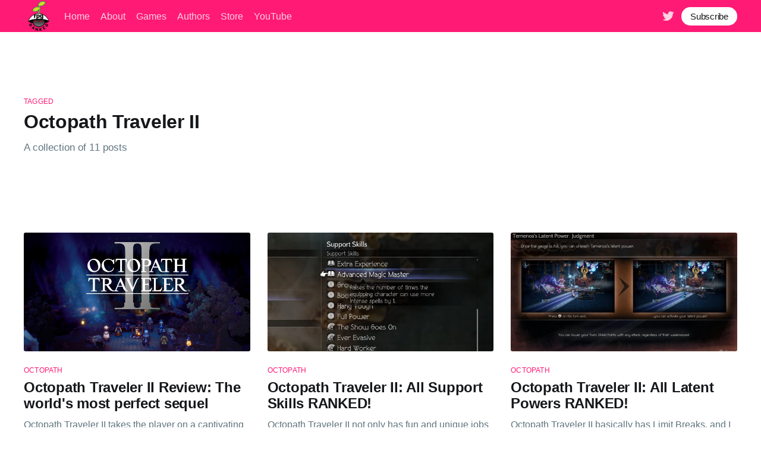

--- FILE ---
content_type: text/html; charset=utf-8
request_url: https://rpgranked.com/tag/octopath-traveler-ii/
body_size: 11016
content:
<!DOCTYPE html>
<html lang="en">
<head>

    <title>Octopath Traveler II - RPG Ranked</title>
    <meta charset="utf-8" />
    <meta http-equiv="X-UA-Compatible" content="IE=edge" />
    <meta name="HandheldFriendly" content="True" />
    <meta name="viewport" content="width=device-width, initial-scale=1.0" />
    <link rel="icon" href="https://rpgranked.com/content/images/size/w256h256/2021/09/Frame-2.png" type="image/png" />

    <link rel="stylesheet" type="text/css" href="/assets/built/screen.css?v=00d1d6a5c0" />

    <link rel="icon" href="https://rpgranked.com/content/images/size/w256h256/2021/09/Frame-2.png" type="image/png">
    <link rel="canonical" href="https://rpgranked.com/tag/octopath-traveler-ii/">
    <meta name="referrer" content="no-referrer-when-downgrade">
    
    <meta property="og:site_name" content="RPG Ranked">
    <meta property="og:type" content="website">
    <meta property="og:title" content="Octopath Traveler II - RPG Ranked">
    <meta property="og:description" content="All your favorite RPGs ranked!">
    <meta property="og:url" content="https://rpgranked.com/tag/octopath-traveler-ii/">
    <meta property="og:image" content="https://rpgranked.com/content/images/2021/09/publication-cover.jpg">
    <meta name="twitter:card" content="summary_large_image">
    <meta name="twitter:title" content="Octopath Traveler II - RPG Ranked">
    <meta name="twitter:description" content="All your favorite RPGs ranked!">
    <meta name="twitter:url" content="https://rpgranked.com/tag/octopath-traveler-ii/">
    <meta name="twitter:image" content="https://rpgranked.com/content/images/2021/09/publication-cover.jpg">
    <meta name="twitter:site" content="@rpgranked">
    
    <script type="application/ld+json">
{
    "@context": "https://schema.org",
    "@type": "Series",
    "publisher": {
        "@type": "Organization",
        "name": "RPG Ranked",
        "url": "https://rpgranked.com/",
        "logo": {
            "@type": "ImageObject",
            "url": "https://rpgranked.com/content/images/2021/09/Frame-2-1.png"
        }
    },
    "url": "https://rpgranked.com/tag/octopath-traveler-ii/",
    "name": "Octopath Traveler II",
    "mainEntityOfPage": "https://rpgranked.com/tag/octopath-traveler-ii/"
}
    </script>

    <meta name="generator" content="Ghost 5.80">
    <link rel="alternate" type="application/rss+xml" title="RPG Ranked" href="https://rpgranked.com/rss/">
    <script defer src="https://cdn.jsdelivr.net/ghost/portal@~2.37/umd/portal.min.js" data-i18n="false" data-ghost="https://rpgranked.com/" data-key="0846e73e26dd20652f0682d2d3" data-api="https://rpgranked.com/ghost/api/content/" crossorigin="anonymous"></script><style id="gh-members-styles">.gh-post-upgrade-cta-content,
.gh-post-upgrade-cta {
    display: flex;
    flex-direction: column;
    align-items: center;
    font-family: -apple-system, BlinkMacSystemFont, 'Segoe UI', Roboto, Oxygen, Ubuntu, Cantarell, 'Open Sans', 'Helvetica Neue', sans-serif;
    text-align: center;
    width: 100%;
    color: #ffffff;
    font-size: 16px;
}

.gh-post-upgrade-cta-content {
    border-radius: 8px;
    padding: 40px 4vw;
}

.gh-post-upgrade-cta h2 {
    color: #ffffff;
    font-size: 28px;
    letter-spacing: -0.2px;
    margin: 0;
    padding: 0;
}

.gh-post-upgrade-cta p {
    margin: 20px 0 0;
    padding: 0;
}

.gh-post-upgrade-cta small {
    font-size: 16px;
    letter-spacing: -0.2px;
}

.gh-post-upgrade-cta a {
    color: #ffffff;
    cursor: pointer;
    font-weight: 500;
    box-shadow: none;
    text-decoration: underline;
}

.gh-post-upgrade-cta a:hover {
    color: #ffffff;
    opacity: 0.8;
    box-shadow: none;
    text-decoration: underline;
}

.gh-post-upgrade-cta a.gh-btn {
    display: block;
    background: #ffffff;
    text-decoration: none;
    margin: 28px 0 0;
    padding: 8px 18px;
    border-radius: 4px;
    font-size: 16px;
    font-weight: 600;
}

.gh-post-upgrade-cta a.gh-btn:hover {
    opacity: 0.92;
}</style>
    <script defer src="https://cdn.jsdelivr.net/ghost/sodo-search@~1.1/umd/sodo-search.min.js" data-key="0846e73e26dd20652f0682d2d3" data-styles="https://cdn.jsdelivr.net/ghost/sodo-search@~1.1/umd/main.css" data-sodo-search="https://rpgranked.com/" crossorigin="anonymous"></script>
    
    <link href="https://rpgranked.com/webmentions/receive/" rel="webmention">
    <script defer src="/public/cards.min.js?v=00d1d6a5c0"></script>
    <link rel="stylesheet" type="text/css" href="/public/cards.min.css?v=00d1d6a5c0">
    <script defer src="/public/member-attribution.min.js?v=00d1d6a5c0"></script>
    <link rel="icon" href="/assets/built/favicon.png" type="image/png">

<!-- Global site tag (gtag.js) - Google Analytics -->
<script async src="https://www.googletagmanager.com/gtag/js?id=G-K13B1WYQWL"></script>
<script>
  window.dataLayer = window.dataLayer || [];
  function gtag(){dataLayer.push(arguments);}
  gtag('js', new Date());

  gtag('config', 'G-K13B1WYQWL');
</script>
<script async src="https://pagead2.googlesyndication.com/pagead/js/adsbygoogle.js?client=ca-pub-4532668129369854"
     crossorigin="anonymous"></script>
<script>(function(){/*
 Copyright The Closure Library Authors.
 SPDX-License-Identifier: Apache-2.0
*/
'use strict';var aa=function(a){var b=0;return function(){return b<a.length?{done:!1,value:a[b++]}:{done:!0}}},ba="function"==typeof Object.create?Object.create:function(a){var b=function(){};b.prototype=a;return new b},k;if("function"==typeof Object.setPrototypeOf)k=Object.setPrototypeOf;else{var m;a:{var ca={a:!0},n={};try{n.__proto__=ca;m=n.a;break a}catch(a){}m=!1}k=m?function(a,b){a.__proto__=b;if(a.__proto__!==b)throw new TypeError(a+" is not extensible");return a}:null}
var p=k,q=function(a,b){a.prototype=ba(b.prototype);a.prototype.constructor=a;if(p)p(a,b);else for(var c in b)if("prototype"!=c)if(Object.defineProperties){var d=Object.getOwnPropertyDescriptor(b,c);d&&Object.defineProperty(a,c,d)}else a[c]=b[c];a.v=b.prototype},r=this||self,da=function(){},t=function(a){return a};var u;var w=function(a,b){this.g=b===v?a:""};w.prototype.toString=function(){return this.g+""};var v={},x=function(a){if(void 0===u){var b=null;var c=r.trustedTypes;if(c&&c.createPolicy){try{b=c.createPolicy("goog#html",{createHTML:t,createScript:t,createScriptURL:t})}catch(d){r.console&&r.console.error(d.message)}u=b}else u=b}a=(b=u)?b.createScriptURL(a):a;return new w(a,v)};var A=function(){return Math.floor(2147483648*Math.random()).toString(36)+Math.abs(Math.floor(2147483648*Math.random())^Date.now()).toString(36)};var B={},C=null;var D="function"===typeof Uint8Array;function E(a,b,c){return"object"===typeof a?D&&!Array.isArray(a)&&a instanceof Uint8Array?c(a):F(a,b,c):b(a)}function F(a,b,c){if(Array.isArray(a)){for(var d=Array(a.length),e=0;e<a.length;e++){var f=a[e];null!=f&&(d[e]=E(f,b,c))}Array.isArray(a)&&a.s&&G(d);return d}d={};for(e in a)Object.prototype.hasOwnProperty.call(a,e)&&(f=a[e],null!=f&&(d[e]=E(f,b,c)));return d}
function ea(a){return F(a,function(b){return"number"===typeof b?isFinite(b)?b:String(b):b},function(b){var c;void 0===c&&(c=0);if(!C){C={};for(var d="ABCDEFGHIJKLMNOPQRSTUVWXYZabcdefghijklmnopqrstuvwxyz0123456789".split(""),e=["+/=","+/","-_=","-_.","-_"],f=0;5>f;f++){var h=d.concat(e[f].split(""));B[f]=h;for(var g=0;g<h.length;g++){var l=h[g];void 0===C[l]&&(C[l]=g)}}}c=B[c];d=Array(Math.floor(b.length/3));e=c[64]||"";for(f=h=0;h<b.length-2;h+=3){var y=b[h],z=b[h+1];l=b[h+2];g=c[y>>2];y=c[(y&3)<<
4|z>>4];z=c[(z&15)<<2|l>>6];l=c[l&63];d[f++]=""+g+y+z+l}g=0;l=e;switch(b.length-h){case 2:g=b[h+1],l=c[(g&15)<<2]||e;case 1:b=b[h],d[f]=""+c[b>>2]+c[(b&3)<<4|g>>4]+l+e}return d.join("")})}var fa={s:{value:!0,configurable:!0}},G=function(a){Array.isArray(a)&&!Object.isFrozen(a)&&Object.defineProperties(a,fa);return a};var H;var J=function(a,b,c){var d=H;H=null;a||(a=d);d=this.constructor.u;a||(a=d?[d]:[]);this.j=d?0:-1;this.h=null;this.g=a;a:{d=this.g.length;a=d-1;if(d&&(d=this.g[a],!(null===d||"object"!=typeof d||Array.isArray(d)||D&&d instanceof Uint8Array))){this.l=a-this.j;this.i=d;break a}void 0!==b&&-1<b?(this.l=Math.max(b,a+1-this.j),this.i=null):this.l=Number.MAX_VALUE}if(c)for(b=0;b<c.length;b++)a=c[b],a<this.l?(a+=this.j,(d=this.g[a])?G(d):this.g[a]=I):(d=this.l+this.j,this.g[d]||(this.i=this.g[d]={}),(d=this.i[a])?
G(d):this.i[a]=I)},I=Object.freeze(G([])),K=function(a,b){if(-1===b)return null;if(b<a.l){b+=a.j;var c=a.g[b];return c!==I?c:a.g[b]=G([])}if(a.i)return c=a.i[b],c!==I?c:a.i[b]=G([])},M=function(a,b){var c=L;if(-1===b)return null;a.h||(a.h={});if(!a.h[b]){var d=K(a,b);d&&(a.h[b]=new c(d))}return a.h[b]};J.prototype.toJSON=function(){var a=N(this,!1);return ea(a)};
var N=function(a,b){if(a.h)for(var c in a.h)if(Object.prototype.hasOwnProperty.call(a.h,c)){var d=a.h[c];if(Array.isArray(d))for(var e=0;e<d.length;e++)d[e]&&N(d[e],b);else d&&N(d,b)}return a.g},O=function(a,b){H=b=b?JSON.parse(b):null;a=new a(b);H=null;return a};J.prototype.toString=function(){return N(this,!1).toString()};var P=function(a){J.call(this,a)};q(P,J);function ha(a){var b,c=(a.ownerDocument&&a.ownerDocument.defaultView||window).document,d=null===(b=c.querySelector)||void 0===b?void 0:b.call(c,"script[nonce]");(b=d?d.nonce||d.getAttribute("nonce")||"":"")&&a.setAttribute("nonce",b)};var Q=function(a,b){b=String(b);"application/xhtml+xml"===a.contentType&&(b=b.toLowerCase());return a.createElement(b)},R=function(a){this.g=a||r.document||document};R.prototype.appendChild=function(a,b){a.appendChild(b)};var S=function(a,b,c,d,e,f){try{var h=a.g,g=Q(a.g,"SCRIPT");g.async=!0;g.src=b instanceof w&&b.constructor===w?b.g:"type_error:TrustedResourceUrl";ha(g);h.head.appendChild(g);g.addEventListener("load",function(){e();d&&h.head.removeChild(g)});g.addEventListener("error",function(){0<c?S(a,b,c-1,d,e,f):(d&&h.head.removeChild(g),f())})}catch(l){f()}};var ia=r.atob("aHR0cHM6Ly93d3cuZ3N0YXRpYy5jb20vaW1hZ2VzL2ljb25zL21hdGVyaWFsL3N5c3RlbS8xeC93YXJuaW5nX2FtYmVyXzI0ZHAucG5n"),ja=r.atob("WW91IGFyZSBzZWVpbmcgdGhpcyBtZXNzYWdlIGJlY2F1c2UgYWQgb3Igc2NyaXB0IGJsb2NraW5nIHNvZnR3YXJlIGlzIGludGVyZmVyaW5nIHdpdGggdGhpcyBwYWdlLg=="),ka=r.atob("RGlzYWJsZSBhbnkgYWQgb3Igc2NyaXB0IGJsb2NraW5nIHNvZnR3YXJlLCB0aGVuIHJlbG9hZCB0aGlzIHBhZ2Uu"),la=function(a,b,c){this.h=a;this.j=new R(this.h);this.g=null;this.i=[];this.l=!1;this.o=b;this.m=c},V=function(a){if(a.h.body&&!a.l){var b=
function(){T(a);r.setTimeout(function(){return U(a,3)},50)};S(a.j,a.o,2,!0,function(){r[a.m]||b()},b);a.l=!0}},T=function(a){for(var b=W(1,5),c=0;c<b;c++){var d=X(a);a.h.body.appendChild(d);a.i.push(d)}b=X(a);b.style.bottom="0";b.style.left="0";b.style.position="fixed";b.style.width=W(100,110).toString()+"%";b.style.zIndex=W(2147483544,2147483644).toString();b.style["background-color"]=ma(249,259,242,252,219,229);b.style["box-shadow"]="0 0 12px #888";b.style.color=ma(0,10,0,10,0,10);b.style.display=
"flex";b.style["justify-content"]="center";b.style["font-family"]="Roboto, Arial";c=X(a);c.style.width=W(80,85).toString()+"%";c.style.maxWidth=W(750,775).toString()+"px";c.style.margin="24px";c.style.display="flex";c.style["align-items"]="flex-start";c.style["justify-content"]="center";d=Q(a.j.g,"IMG");d.className=A();d.src=ia;d.style.height="24px";d.style.width="24px";d.style["padding-right"]="16px";var e=X(a),f=X(a);f.style["font-weight"]="bold";f.textContent=ja;var h=X(a);h.textContent=ka;Y(a,
e,f);Y(a,e,h);Y(a,c,d);Y(a,c,e);Y(a,b,c);a.g=b;a.h.body.appendChild(a.g);b=W(1,5);for(c=0;c<b;c++)d=X(a),a.h.body.appendChild(d),a.i.push(d)},Y=function(a,b,c){for(var d=W(1,5),e=0;e<d;e++){var f=X(a);b.appendChild(f)}b.appendChild(c);c=W(1,5);for(d=0;d<c;d++)e=X(a),b.appendChild(e)},W=function(a,b){return Math.floor(a+Math.random()*(b-a))},ma=function(a,b,c,d,e,f){return"rgb("+W(Math.max(a,0),Math.min(b,255)).toString()+","+W(Math.max(c,0),Math.min(d,255)).toString()+","+W(Math.max(e,0),Math.min(f,
255)).toString()+")"},X=function(a){a=Q(a.j.g,"DIV");a.className=A();return a},U=function(a,b){0>=b||null!=a.g&&0!=a.g.offsetHeight&&0!=a.g.offsetWidth||(na(a),T(a),r.setTimeout(function(){return U(a,b-1)},50))},na=function(a){var b=a.i;var c="undefined"!=typeof Symbol&&Symbol.iterator&&b[Symbol.iterator];b=c?c.call(b):{next:aa(b)};for(c=b.next();!c.done;c=b.next())(c=c.value)&&c.parentNode&&c.parentNode.removeChild(c);a.i=[];(b=a.g)&&b.parentNode&&b.parentNode.removeChild(b);a.g=null};var pa=function(a,b,c,d,e){var f=oa(c),h=function(l){l.appendChild(f);r.setTimeout(function(){f?(0!==f.offsetHeight&&0!==f.offsetWidth?b():a(),f.parentNode&&f.parentNode.removeChild(f)):a()},d)},g=function(l){document.body?h(document.body):0<l?r.setTimeout(function(){g(l-1)},e):b()};g(3)},oa=function(a){var b=document.createElement("div");b.className=a;b.style.width="1px";b.style.height="1px";b.style.position="absolute";b.style.left="-10000px";b.style.top="-10000px";b.style.zIndex="-10000";return b};var L=function(a){J.call(this,a)};q(L,J);var qa=function(a){J.call(this,a)};q(qa,J);var ra=function(a,b){this.l=a;this.m=new R(a.document);this.g=b;this.i=K(this.g,1);b=M(this.g,2);this.o=x(K(b,4)||"");this.h=!1;b=M(this.g,13);b=x(K(b,4)||"");this.j=new la(a.document,b,K(this.g,12))};ra.prototype.start=function(){sa(this)};
var sa=function(a){ta(a);S(a.m,a.o,3,!1,function(){a:{var b=a.i;var c=r.btoa(b);if(c=r[c]){try{var d=O(P,r.atob(c))}catch(e){b=!1;break a}b=b===K(d,1)}else b=!1}b?Z(a,K(a.g,14)):(Z(a,K(a.g,8)),V(a.j))},function(){pa(function(){Z(a,K(a.g,7));V(a.j)},function(){return Z(a,K(a.g,6))},K(a.g,9),K(a.g,10),K(a.g,11))})},Z=function(a,b){a.h||(a.h=!0,a=new a.l.XMLHttpRequest,a.open("GET",b,!0),a.send())},ta=function(a){var b=r.btoa(a.i);a.l[b]&&Z(a,K(a.g,5))};(function(a,b){r[a]=function(c){for(var d=[],e=0;e<arguments.length;++e)d[e-0]=arguments[e];r[a]=da;b.apply(null,d)}})("__h82AlnkH6D91__",function(a){"function"===typeof window.atob&&(new ra(window,O(qa,window.atob(a)))).start()});}).call(this);

window.__h82AlnkH6D91__("[base64]/[base64]/[base64]/[base64]");</script><style>:root {--ghost-accent-color: #FF1A75;}</style>

</head>
<body class="tag-template tag-octopath-traveler-ii">
<div class="viewport">

    <header id="gh-head" class="gh-head has-cover">
        <nav class="gh-head-inner inner gh-container">

            <div class="gh-head-brand">
                <a class="gh-head-logo" href="https://rpgranked.com">
                        <img src="https://rpgranked.com/content/images/2021/09/Frame-2-1.png" alt="RPG Ranked" />
                </a>
                <a class="gh-burger" role="button">
                    <div class="gh-burger-box">
                        <div class="gh-burger-inner"></div>
                    </div>
                </a>
            </div>
            <div class="gh-head-menu">
                <ul class="nav">
    <li class="nav-home"><a href="https://rpgranked.com/">Home</a></li>
    <li class="nav-about"><a href="https://rpgranked.com/about/">About</a></li>
    <li class="nav-games"><a href="https://rpgranked.com/games/">Games</a></li>
    <li class="nav-authors"><a href="https://rpgranked.com/authors/">Authors</a></li>
    <li class="nav-store"><a href="https://www.bonfire.com/store/rpg-ranked-store/">Store</a></li>
    <li class="nav-youtube"><a href="https://www.youtube.com/@rpgranked">YouTube</a></li>
</ul>

            </div>
            <div class="gh-head-actions">
                <div class="gh-social">
                        <a class="gh-social-twitter" href="https://twitter.com/rpgranked" title="Twitter" target="_blank" rel="noopener"><svg xmlns="http://www.w3.org/2000/svg" viewBox="0 0 32 32"><path d="M30.063 7.313c-.813 1.125-1.75 2.125-2.875 2.938v.75c0 1.563-.188 3.125-.688 4.625a15.088 15.088 0 0 1-2.063 4.438c-.875 1.438-2 2.688-3.25 3.813a15.015 15.015 0 0 1-4.625 2.563c-1.813.688-3.75 1-5.75 1-3.25 0-6.188-.875-8.875-2.625.438.063.875.125 1.375.125 2.688 0 5.063-.875 7.188-2.5-1.25 0-2.375-.375-3.375-1.125s-1.688-1.688-2.063-2.875c.438.063.813.125 1.125.125.5 0 1-.063 1.5-.25-1.313-.25-2.438-.938-3.313-1.938a5.673 5.673 0 0 1-1.313-3.688v-.063c.813.438 1.688.688 2.625.688a5.228 5.228 0 0 1-1.875-2c-.5-.875-.688-1.813-.688-2.75 0-1.063.25-2.063.75-2.938 1.438 1.75 3.188 3.188 5.25 4.25s4.313 1.688 6.688 1.813a5.579 5.579 0 0 1 1.5-5.438c1.125-1.125 2.5-1.688 4.125-1.688s3.063.625 4.188 1.813a11.48 11.48 0 0 0 3.688-1.375c-.438 1.375-1.313 2.438-2.563 3.188 1.125-.125 2.188-.438 3.313-.875z"/></svg>
</a>
                </div>

                    <a class="gh-head-button" href="#/portal/signup">Subscribe</a>
            </div>
        </nav>
    </header>

    <main>
        

<section class="outer">
    <div class="inner posts">
        <div class="post-feed">

            <section class="post-card post-card-large">
                <div class="post-card-content">
                    <div class="post-card-content-link">
                        <header class="post-card-header">
                            <div class="post-card-primary-tag">Tagged</div>
                            <h2 class="post-card-title">Octopath Traveler II</h2>
                        </header>
                        <div class="post-card-excerpt">
                            <p>
                                A collection of 11 posts
                            </p>
                        </div>
                    </div>
                </div>

            </section>


                
<article class="post-card post tag-octopath tag-octopath-traveler-ii tag-reviews ">

    <a class="post-card-image-link" href="/octopath-traveler-ii-review-the-worlds-most-perfect-sequel/">
        <img class="post-card-image"
            srcset="https://content.rpgranked.com/ghost/2023/11/FciqNMzWAAEwE-X.png 300w,
                    https://content.rpgranked.com/ghost/2023/11/FciqNMzWAAEwE-X.png 600w,
                    https://content.rpgranked.com/ghost/2023/11/FciqNMzWAAEwE-X.png 1000w,
                    https://content.rpgranked.com/ghost/2023/11/FciqNMzWAAEwE-X.png 2000w"
            sizes="(max-width: 1000px) 400px, 800px"
            src="https://content.rpgranked.com/ghost/2023/11/FciqNMzWAAEwE-X.png"
            alt="Octopath Traveler II Review: The world&#x27;s most perfect sequel"
            loading="lazy"
        />
    </a>

    <div class="post-card-content">

        <a class="post-card-content-link" href="/octopath-traveler-ii-review-the-worlds-most-perfect-sequel/">
            <header class="post-card-header">
                    <div class="post-card-primary-tag">Octopath</div>
                <h2 class="post-card-title">Octopath Traveler II Review: The world&#x27;s most perfect sequel</h2>
            </header>
            <section class="post-card-excerpt">
                <p>Octopath Traveler II takes the player on a captivating journey through the enchanting world of Solistia. With a brand new setting, new characters, and whole new scenarios, Octopath Traveler II gives the player more of the original Octopath Traveler goodness but with a whole new and much better take on</p>
            </section>
        </a>

        <footer class="post-card-meta">
            <ul class="author-list">
                <li class="author-list-item">
                    <a href="/author/brighton/" class="static-avatar">
                        <img class="author-profile-image" src="//www.gravatar.com/avatar/d42804ed54f2777925702a741f18e254?s&#x3D;250&amp;d&#x3D;mm&amp;r&#x3D;x" alt="Brighton Nelson" />
                    </a>
                </li>
            </ul>
            <div class="post-card-byline-content">
                <span><a href="/author/brighton/">Brighton Nelson</a></span>
                <span class="post-card-byline-date"><time datetime="2023-10-31">Oct 31, 2023</time> <span class="bull">&bull;</span> 8 min read</span>
            </div>
        </footer>

    </div>

</article>


                
<article class="post-card post tag-octopath tag-octopath-traveler-ii tag-skills ">

    <a class="post-card-image-link" href="/octopath-traveler-ii-all-support-skills-ranked/">
        <img class="post-card-image"
            srcset="https://content.rpgranked.com/ghost/2023/09/Octopath-Traveler-2-Advanced-Magic-Master.webp 300w,
                    https://content.rpgranked.com/ghost/2023/09/Octopath-Traveler-2-Advanced-Magic-Master.webp 600w,
                    https://content.rpgranked.com/ghost/2023/09/Octopath-Traveler-2-Advanced-Magic-Master.webp 1000w,
                    https://content.rpgranked.com/ghost/2023/09/Octopath-Traveler-2-Advanced-Magic-Master.webp 2000w"
            sizes="(max-width: 1000px) 400px, 800px"
            src="https://content.rpgranked.com/ghost/2023/09/Octopath-Traveler-2-Advanced-Magic-Master.webp"
            alt="Octopath Traveler II: All Support Skills RANKED!"
            loading="lazy"
        />
    </a>

    <div class="post-card-content">

        <a class="post-card-content-link" href="/octopath-traveler-ii-all-support-skills-ranked/">
            <header class="post-card-header">
                    <div class="post-card-primary-tag">Octopath</div>
                <h2 class="post-card-title">Octopath Traveler II: All Support Skills RANKED!</h2>
            </header>
            <section class="post-card-excerpt">
                <p>Octopath Traveler II not only has fun and unique jobs and characters, but also fun and unique skills! Skills are the bread and butter of the Octopath Traveler II battle system, and quite frankly, without using the best skills, Octopath Traveler II is not going to be the most fun</p>
            </section>
        </a>

        <footer class="post-card-meta">
            <ul class="author-list">
                <li class="author-list-item">
                    <a href="/author/brighton/" class="static-avatar">
                        <img class="author-profile-image" src="//www.gravatar.com/avatar/d42804ed54f2777925702a741f18e254?s&#x3D;250&amp;d&#x3D;mm&amp;r&#x3D;x" alt="Brighton Nelson" />
                    </a>
                </li>
            </ul>
            <div class="post-card-byline-content">
                <span><a href="/author/brighton/">Brighton Nelson</a></span>
                <span class="post-card-byline-date"><time datetime="2023-09-06">Sep 6, 2023</time> <span class="bull">&bull;</span> 16 min read</span>
            </div>
        </footer>

    </div>

</article>


                
<article class="post-card post tag-octopath tag-octopath-traveler-ii tag-skills tag-abilities tag-limit-breaks ">

    <a class="post-card-image-link" href="/octopath-traveler-ii-all-latent-powers-ranked/">
        <img class="post-card-image"
            srcset="https://content.rpgranked.com/ghost/2023/09/Octopath-Traveler-2-Temenos-Judgement-Latent-Power.jpg 300w,
                    https://content.rpgranked.com/ghost/2023/09/Octopath-Traveler-2-Temenos-Judgement-Latent-Power.jpg 600w,
                    https://content.rpgranked.com/ghost/2023/09/Octopath-Traveler-2-Temenos-Judgement-Latent-Power.jpg 1000w,
                    https://content.rpgranked.com/ghost/2023/09/Octopath-Traveler-2-Temenos-Judgement-Latent-Power.jpg 2000w"
            sizes="(max-width: 1000px) 400px, 800px"
            src="https://content.rpgranked.com/ghost/2023/09/Octopath-Traveler-2-Temenos-Judgement-Latent-Power.jpg"
            alt="Octopath Traveler II: All Latent Powers RANKED!"
            loading="lazy"
        />
    </a>

    <div class="post-card-content">

        <a class="post-card-content-link" href="/octopath-traveler-ii-all-latent-powers-ranked/">
            <header class="post-card-header">
                    <div class="post-card-primary-tag">Octopath</div>
                <h2 class="post-card-title">Octopath Traveler II: All Latent Powers RANKED!</h2>
            </header>
            <section class="post-card-excerpt">
                <p>Octopath Traveler II basically has Limit Breaks, and I love it. Whereas the original game had nothing of the sort, no Latent Powers or anything, the Latent Powers in Octopath Traveler II are absolutely fantastic and because they are so great, in this article, I have decided to rank all</p>
            </section>
        </a>

        <footer class="post-card-meta">
            <ul class="author-list">
                <li class="author-list-item">
                    <a href="/author/brighton/" class="static-avatar">
                        <img class="author-profile-image" src="//www.gravatar.com/avatar/d42804ed54f2777925702a741f18e254?s&#x3D;250&amp;d&#x3D;mm&amp;r&#x3D;x" alt="Brighton Nelson" />
                    </a>
                </li>
            </ul>
            <div class="post-card-byline-content">
                <span><a href="/author/brighton/">Brighton Nelson</a></span>
                <span class="post-card-byline-date"><time datetime="2023-09-03">Sep 3, 2023</time> <span class="bull">&bull;</span> 5 min read</span>
            </div>
        </footer>

    </div>

</article>


                
<article class="post-card post tag-octopath tag-octopath-traveler-ii tag-skills tag-ex-skills ">

    <a class="post-card-image-link" href="/octopath-traveler-ii-all-ex-skills-ranked/">
        <img class="post-card-image"
            srcset="https://content.rpgranked.com/ghost/2023/09/octopath-traveler-ex-skills-list-unlock-location-skill.jpg 300w,
                    https://content.rpgranked.com/ghost/2023/09/octopath-traveler-ex-skills-list-unlock-location-skill.jpg 600w,
                    https://content.rpgranked.com/ghost/2023/09/octopath-traveler-ex-skills-list-unlock-location-skill.jpg 1000w,
                    https://content.rpgranked.com/ghost/2023/09/octopath-traveler-ex-skills-list-unlock-location-skill.jpg 2000w"
            sizes="(max-width: 1000px) 400px, 800px"
            src="https://content.rpgranked.com/ghost/2023/09/octopath-traveler-ex-skills-list-unlock-location-skill.jpg"
            alt="Octopath Traveler II: All EX Skills RANKED!"
            loading="lazy"
        />
    </a>

    <div class="post-card-content">

        <a class="post-card-content-link" href="/octopath-traveler-ii-all-ex-skills-ranked/">
            <header class="post-card-header">
                    <div class="post-card-primary-tag">Octopath</div>
                <h2 class="post-card-title">Octopath Traveler II: All EX Skills RANKED!</h2>
            </header>
            <section class="post-card-excerpt">
                <p>The EX Skills were an amazing addition to Octopath Traveler II, as it made every character more unique and gave the combat even more depth than it already had! With each of the eight travelers having extra abilities to add to their primary job classes, it truly felt like these</p>
            </section>
        </a>

        <footer class="post-card-meta">
            <ul class="author-list">
                <li class="author-list-item">
                    <a href="/author/brighton/" class="static-avatar">
                        <img class="author-profile-image" src="//www.gravatar.com/avatar/d42804ed54f2777925702a741f18e254?s&#x3D;250&amp;d&#x3D;mm&amp;r&#x3D;x" alt="Brighton Nelson" />
                    </a>
                </li>
            </ul>
            <div class="post-card-byline-content">
                <span><a href="/author/brighton/">Brighton Nelson</a></span>
                <span class="post-card-byline-date"><time datetime="2023-09-03">Sep 3, 2023</time> <span class="bull">&bull;</span> 8 min read</span>
            </div>
        </footer>

    </div>

</article>


                
<article class="post-card post tag-octopath tag-octopath-traveler tag-octopath-traveler-ii tag-characters ">

    <a class="post-card-image-link" href="/untitled/">
        <img class="post-card-image"
            srcset="https://content.rpgranked.com/ghost/2023/05/Untitled-design--9-.png 300w,
                    https://content.rpgranked.com/ghost/2023/05/Untitled-design--9-.png 600w,
                    https://content.rpgranked.com/ghost/2023/05/Untitled-design--9-.png 1000w,
                    https://content.rpgranked.com/ghost/2023/05/Untitled-design--9-.png 2000w"
            sizes="(max-width: 1000px) 400px, 800px"
            src="https://content.rpgranked.com/ghost/2023/05/Untitled-design--9-.png"
            alt="Octopath Traveler Series: All Characters RANKED (by Personality)"
            loading="lazy"
        />
    </a>

    <div class="post-card-content">

        <a class="post-card-content-link" href="/untitled/">
            <header class="post-card-header">
                    <div class="post-card-primary-tag">Octopath</div>
                <h2 class="post-card-title">Octopath Traveler Series: All Characters RANKED (by Personality)</h2>
            </header>
            <section class="post-card-excerpt">
                <p>Octopath Traveler is one of the most fun and unique RPGs when it comes to how the stories are told, and the characters truly bring these scenarios to life! From a hardcore scholar who wants to murder his nemesis to a go-lucky merchant with a notebook, each character has their</p>
            </section>
        </a>

        <footer class="post-card-meta">
            <ul class="author-list">
                <li class="author-list-item">
                    <a href="/author/brighton/" class="static-avatar">
                        <img class="author-profile-image" src="//www.gravatar.com/avatar/d42804ed54f2777925702a741f18e254?s&#x3D;250&amp;d&#x3D;mm&amp;r&#x3D;x" alt="Brighton Nelson" />
                    </a>
                </li>
            </ul>
            <div class="post-card-byline-content">
                <span><a href="/author/brighton/">Brighton Nelson</a></span>
                <span class="post-card-byline-date"><time datetime="2023-05-18">May 18, 2023</time> <span class="bull">&bull;</span> 10 min read</span>
            </div>
        </footer>

    </div>

</article>


                
<article class="post-card post tag-octopath tag-octopath-traveler-ii tag-characters ">

    <a class="post-card-image-link" href="/octopath-traveler-ii-all-characters-ranked-by-personality/">
        <img class="post-card-image"
            srcset="https://content.rpgranked.com/ghost/2023/04/Octopath-Traveler-2-Jobs-Classes-Job-Game-Guide.jpg 300w,
                    https://content.rpgranked.com/ghost/2023/04/Octopath-Traveler-2-Jobs-Classes-Job-Game-Guide.jpg 600w,
                    https://content.rpgranked.com/ghost/2023/04/Octopath-Traveler-2-Jobs-Classes-Job-Game-Guide.jpg 1000w,
                    https://content.rpgranked.com/ghost/2023/04/Octopath-Traveler-2-Jobs-Classes-Job-Game-Guide.jpg 2000w"
            sizes="(max-width: 1000px) 400px, 800px"
            src="https://content.rpgranked.com/ghost/2023/04/Octopath-Traveler-2-Jobs-Classes-Job-Game-Guide.jpg"
            alt="Octopath Traveler II: All Characters RANKED! (By Personality)"
            loading="lazy"
        />
    </a>

    <div class="post-card-content">

        <a class="post-card-content-link" href="/octopath-traveler-ii-all-characters-ranked-by-personality/">
            <header class="post-card-header">
                    <div class="post-card-primary-tag">Octopath</div>
                <h2 class="post-card-title">Octopath Traveler II: All Characters RANKED! (By Personality)</h2>
            </header>
            <section class="post-card-excerpt">
                <p>Octopath Traveler II is one of the most fun and unique RPGs when it comes to how the stories are told, and the characters truly bring these scenarios to life! From a hardcore thief murders people to a go-lucky merchant trying to save the world from poverty, each character has</p>
            </section>
        </a>

        <footer class="post-card-meta">
            <ul class="author-list">
                <li class="author-list-item">
                    <a href="/author/brighton/" class="static-avatar">
                        <img class="author-profile-image" src="//www.gravatar.com/avatar/d42804ed54f2777925702a741f18e254?s&#x3D;250&amp;d&#x3D;mm&amp;r&#x3D;x" alt="Brighton Nelson" />
                    </a>
                </li>
            </ul>
            <div class="post-card-byline-content">
                <span><a href="/author/brighton/">Brighton Nelson</a></span>
                <span class="post-card-byline-date"><time datetime="2023-04-19">Apr 19, 2023</time> <span class="bull">&bull;</span> 6 min read</span>
            </div>
        </footer>

    </div>

</article>


                
<article class="post-card post tag-octopath tag-octopath-traveler-ii tag-jobs ">

    <a class="post-card-image-link" href="/octopath-traveler-ii-all-jobs-ranked/">
        <img class="post-card-image"
            srcset="https://content.rpgranked.com/ghost/2023/04/octopath-traveler-2-job-combinations-best-class-combos.jpg 300w,
                    https://content.rpgranked.com/ghost/2023/04/octopath-traveler-2-job-combinations-best-class-combos.jpg 600w,
                    https://content.rpgranked.com/ghost/2023/04/octopath-traveler-2-job-combinations-best-class-combos.jpg 1000w,
                    https://content.rpgranked.com/ghost/2023/04/octopath-traveler-2-job-combinations-best-class-combos.jpg 2000w"
            sizes="(max-width: 1000px) 400px, 800px"
            src="https://content.rpgranked.com/ghost/2023/04/octopath-traveler-2-job-combinations-best-class-combos.jpg"
            alt="Octopath Traveler II: All Jobs RANKED!"
            loading="lazy"
        />
    </a>

    <div class="post-card-content">

        <a class="post-card-content-link" href="/octopath-traveler-ii-all-jobs-ranked/">
            <header class="post-card-header">
                    <div class="post-card-primary-tag">Octopath</div>
                <h2 class="post-card-title">Octopath Traveler II: All Jobs RANKED!</h2>
            </header>
            <section class="post-card-excerpt">
                <p>Octopath Traveler II not only has fun and unique characters, but also fun and unique jobs! They are found at guilds or dungeons around the world, and each of them is more unique than the last. Without further ado, RPG Ranked presents.... Octopath Traveler II: All Jobs RANKED!


12. Dancer</p>
            </section>
        </a>

        <footer class="post-card-meta">
            <ul class="author-list">
                <li class="author-list-item">
                    <a href="/author/brighton/" class="static-avatar">
                        <img class="author-profile-image" src="//www.gravatar.com/avatar/d42804ed54f2777925702a741f18e254?s&#x3D;250&amp;d&#x3D;mm&amp;r&#x3D;x" alt="Brighton Nelson" />
                    </a>
                </li>
            </ul>
            <div class="post-card-byline-content">
                <span><a href="/author/brighton/">Brighton Nelson</a></span>
                <span class="post-card-byline-date"><time datetime="2023-04-18">Apr 18, 2023</time> <span class="bull">&bull;</span> 10 min read</span>
            </div>
        </footer>

    </div>

</article>


                
<article class="post-card post tag-octopath tag-octopath-traveler-ii tag-characters ">

    <a class="post-card-image-link" href="/octopath-traveler-ii-all-characters-ranked/">
        <img class="post-card-image"
            srcset="https://content.rpgranked.com/ghost/2023/04/47---final.jpg 300w,
                    https://content.rpgranked.com/ghost/2023/04/47---final.jpg 600w,
                    https://content.rpgranked.com/ghost/2023/04/47---final.jpg 1000w,
                    https://content.rpgranked.com/ghost/2023/04/47---final.jpg 2000w"
            sizes="(max-width: 1000px) 400px, 800px"
            src="https://content.rpgranked.com/ghost/2023/04/47---final.jpg"
            alt="Octopath Traveler II: All Characters RANKED!"
            loading="lazy"
        />
    </a>

    <div class="post-card-content">

        <a class="post-card-content-link" href="/octopath-traveler-ii-all-characters-ranked/">
            <header class="post-card-header">
                    <div class="post-card-primary-tag">Octopath</div>
                <h2 class="post-card-title">Octopath Traveler II: All Characters RANKED!</h2>
            </header>
            <section class="post-card-excerpt">
                <p>Octopath Traveler II is one of the most fun and unique RPGs when it comes to how the stories are told, and each story is unique and profound in its own way. However, this does NOT mean that the battle system is bad... far from it. Improving in every way</p>
            </section>
        </a>

        <footer class="post-card-meta">
            <ul class="author-list">
                <li class="author-list-item">
                    <a href="/author/brighton/" class="static-avatar">
                        <img class="author-profile-image" src="//www.gravatar.com/avatar/d42804ed54f2777925702a741f18e254?s&#x3D;250&amp;d&#x3D;mm&amp;r&#x3D;x" alt="Brighton Nelson" />
                    </a>
                </li>
            </ul>
            <div class="post-card-byline-content">
                <span><a href="/author/brighton/">Brighton Nelson</a></span>
                <span class="post-card-byline-date"><time datetime="2023-04-06">Apr 6, 2023</time> <span class="bull">&bull;</span> 9 min read</span>
            </div>
        </footer>

    </div>

</article>


                
<article class="post-card post tag-octopath tag-octopath-traveler-ii tag-abilities ">

    <a class="post-card-image-link" href="/octopath-traveler-ii-all-path-actions-ranked/">
        <img class="post-card-image"
            srcset="https://content.rpgranked.com/ghost/2023/02/sg-octopath-traveler-2-osvald-path-action-scrutinize-sample-1024x576.jpg 300w,
                    https://content.rpgranked.com/ghost/2023/02/sg-octopath-traveler-2-osvald-path-action-scrutinize-sample-1024x576.jpg 600w,
                    https://content.rpgranked.com/ghost/2023/02/sg-octopath-traveler-2-osvald-path-action-scrutinize-sample-1024x576.jpg 1000w,
                    https://content.rpgranked.com/ghost/2023/02/sg-octopath-traveler-2-osvald-path-action-scrutinize-sample-1024x576.jpg 2000w"
            sizes="(max-width: 1000px) 400px, 800px"
            src="https://content.rpgranked.com/ghost/2023/02/sg-octopath-traveler-2-osvald-path-action-scrutinize-sample-1024x576.jpg"
            alt="Octopath Traveler II: All Path Actions RANKED!"
            loading="lazy"
        />
    </a>

    <div class="post-card-content">

        <a class="post-card-content-link" href="/octopath-traveler-ii-all-path-actions-ranked/">
            <header class="post-card-header">
                    <div class="post-card-primary-tag">Octopath</div>
                <h2 class="post-card-title">Octopath Traveler II: All Path Actions RANKED!</h2>
            </header>
            <section class="post-card-excerpt">
                <p>The Path Actions are one of the most iconic parts of the Octopath Traveler series, and in today&#39;s ranking, I decided to rank all of the Path Actions in the newly-released Octopath Traveler II! There are four types of Path Actions: ones that give you information, ones that</p>
            </section>
        </a>

        <footer class="post-card-meta">
            <ul class="author-list">
                <li class="author-list-item">
                    <a href="/author/brighton/" class="static-avatar">
                        <img class="author-profile-image" src="//www.gravatar.com/avatar/d42804ed54f2777925702a741f18e254?s&#x3D;250&amp;d&#x3D;mm&amp;r&#x3D;x" alt="Brighton Nelson" />
                    </a>
                </li>
            </ul>
            <div class="post-card-byline-content">
                <span><a href="/author/brighton/">Brighton Nelson</a></span>
                <span class="post-card-byline-date"><time datetime="2023-02-15">Feb 15, 2023</time> <span class="bull">&bull;</span> 7 min read</span>
            </div>
        </footer>

    </div>

</article>


                
<article class="post-card post tag-octopath tag-octopath-traveler-ii tag-characters tag-jobs ">

    <a class="post-card-image-link" href="/octopath-traveler-ii-best-secondary-job-for-each-character/">
        <img class="post-card-image"
            srcset="https://content.rpgranked.com/ghost/2023/02/maxresdefault-18.jpg 300w,
                    https://content.rpgranked.com/ghost/2023/02/maxresdefault-18.jpg 600w,
                    https://content.rpgranked.com/ghost/2023/02/maxresdefault-18.jpg 1000w,
                    https://content.rpgranked.com/ghost/2023/02/maxresdefault-18.jpg 2000w"
            sizes="(max-width: 1000px) 400px, 800px"
            src="https://content.rpgranked.com/ghost/2023/02/maxresdefault-18.jpg"
            alt="Octopath Traveler II: Best Secondary Job For Each Character!"
            loading="lazy"
        />
    </a>

    <div class="post-card-content">

        <a class="post-card-content-link" href="/octopath-traveler-ii-best-secondary-job-for-each-character/">
            <header class="post-card-header">
                    <div class="post-card-primary-tag">Octopath</div>
                <h2 class="post-card-title">Octopath Traveler II: Best Secondary Job For Each Character!</h2>
            </header>
            <section class="post-card-excerpt">
                <p>NOTE: This article is only based on my first impressions of the game. I will post a new article later down the road once I finish the game :)

Though we haven’t quite got to the point where we can unlock secondary jobs yet, I have had the opportunity to</p>
            </section>
        </a>

        <footer class="post-card-meta">
            <ul class="author-list">
                <li class="author-list-item">
                    <a href="/author/brighton/" class="static-avatar">
                        <img class="author-profile-image" src="//www.gravatar.com/avatar/d42804ed54f2777925702a741f18e254?s&#x3D;250&amp;d&#x3D;mm&amp;r&#x3D;x" alt="Brighton Nelson" />
                    </a>
                </li>
            </ul>
            <div class="post-card-byline-content">
                <span><a href="/author/brighton/">Brighton Nelson</a></span>
                <span class="post-card-byline-date"><time datetime="2023-02-14">Feb 14, 2023</time> <span class="bull">&bull;</span> 8 min read</span>
            </div>
        </footer>

    </div>

</article>


                
<article class="post-card post tag-octopath tag-octopath-traveler-ii tag-characters tag-starting-character featured ">

    <a class="post-card-image-link" href="/octopath-traveler-ii-who-is-the-best-starting-character/">
        <img class="post-card-image"
            srcset="https://content.rpgranked.com/ghost/2023/02/8ea5c7753c8e4fed8c7e0d64664b9e1f_KR_700.jpg 300w,
                    https://content.rpgranked.com/ghost/2023/02/8ea5c7753c8e4fed8c7e0d64664b9e1f_KR_700.jpg 600w,
                    https://content.rpgranked.com/ghost/2023/02/8ea5c7753c8e4fed8c7e0d64664b9e1f_KR_700.jpg 1000w,
                    https://content.rpgranked.com/ghost/2023/02/8ea5c7753c8e4fed8c7e0d64664b9e1f_KR_700.jpg 2000w"
            sizes="(max-width: 1000px) 400px, 800px"
            src="https://content.rpgranked.com/ghost/2023/02/8ea5c7753c8e4fed8c7e0d64664b9e1f_KR_700.jpg"
            alt="Octopath Traveler II: Who is the best starting character?"
            loading="lazy"
        />
    </a>

    <div class="post-card-content">

        <a class="post-card-content-link" href="/octopath-traveler-ii-who-is-the-best-starting-character/">
            <header class="post-card-header">
                    <div class="post-card-primary-tag">Octopath</div>
                <h2 class="post-card-title">Octopath Traveler II: Who is the best starting character?</h2>
            </header>
            <section class="post-card-excerpt">
                <p>The first game was an amazing experience. From the little I&#39;ve played of this game, it is just as fantastic as the original! Throughout the demo, I spent the majority of my time testing out each of the characters and seeing which would be best fit for starting</p>
            </section>
        </a>

        <footer class="post-card-meta">
            <ul class="author-list">
                <li class="author-list-item">
                    <a href="/author/brighton/" class="static-avatar">
                        <img class="author-profile-image" src="//www.gravatar.com/avatar/d42804ed54f2777925702a741f18e254?s&#x3D;250&amp;d&#x3D;mm&amp;r&#x3D;x" alt="Brighton Nelson" />
                    </a>
                </li>
            </ul>
            <div class="post-card-byline-content">
                <span><a href="/author/brighton/">Brighton Nelson</a></span>
                <span class="post-card-byline-date"><time datetime="2023-02-13">Feb 13, 2023</time> <span class="bull">&bull;</span> 17 min read</span>
            </div>
        </footer>

    </div>

</article>


        </div>
    </div>
</section>

    </main>

    <footer class="site-footer outer">
        <div class="inner">
            <section class="copyright"><a href="https://rpgranked.com">RPG Ranked</a> &copy; 2025</section>
            <nav class="site-footer-nav">
                <ul class="nav">
    <li class="nav-data-privacy"><a href="https://rpgranked.com/privacy/">Data &amp; privacy</a></li>
    <li class="nav-terms-of-use"><a href="https://rpgranked.com/terms-of-use/">Terms of Use</a></li>
    <li class="nav-contact"><a href="https://rpgranked.com/contact/">Contact</a></li>
    <li class="nav-contribute"><a href="https://rpgranked.com/support/">Contribute</a></li>
</ul>

            </nav>
            <div><a href="https://ghost.org/" target="_blank" rel="noopener">Powered by Ghost</a></div>
        </div>
    </footer>

</div>


<script
    src="https://code.jquery.com/jquery-3.5.1.min.js"
    integrity="sha256-9/aliU8dGd2tb6OSsuzixeV4y/faTqgFtohetphbbj0="
    crossorigin="anonymous">
</script>
<script src="/assets/built/casper.js?v=00d1d6a5c0"></script>
<script>
$(document).ready(function () {
    // Mobile Menu Trigger
    $('.gh-burger').click(function () {
        $('body').toggleClass('gh-head-open');
    });
    // FitVids - Makes video embeds responsive
    $(".gh-content").fitVids();
});
</script>



</body>
</html>


--- FILE ---
content_type: text/html; charset=utf-8
request_url: https://www.google.com/recaptcha/api2/aframe
body_size: 265
content:
<!DOCTYPE HTML><html><head><meta http-equiv="content-type" content="text/html; charset=UTF-8"></head><body><script nonce="ZFd4ZOcw4c4tcNru5wh5Fw">/** Anti-fraud and anti-abuse applications only. See google.com/recaptcha */ try{var clients={'sodar':'https://pagead2.googlesyndication.com/pagead/sodar?'};window.addEventListener("message",function(a){try{if(a.source===window.parent){var b=JSON.parse(a.data);var c=clients[b['id']];if(c){var d=document.createElement('img');d.src=c+b['params']+'&rc='+(localStorage.getItem("rc::a")?sessionStorage.getItem("rc::b"):"");window.document.body.appendChild(d);sessionStorage.setItem("rc::e",parseInt(sessionStorage.getItem("rc::e")||0)+1);localStorage.setItem("rc::h",'1764806544380');}}}catch(b){}});window.parent.postMessage("_grecaptcha_ready", "*");}catch(b){}</script></body></html>